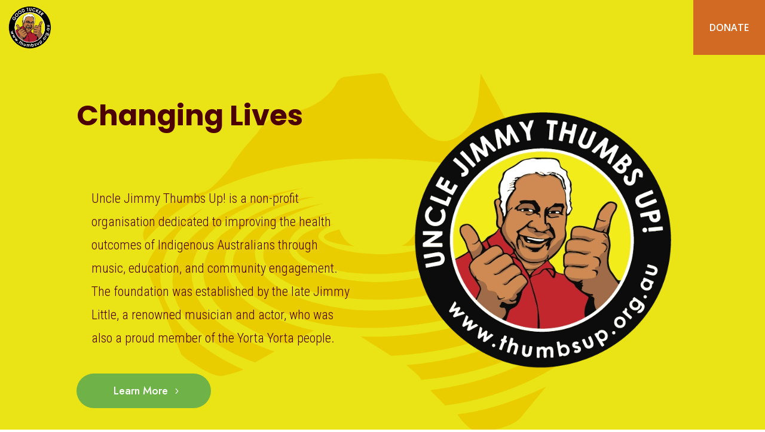

--- FILE ---
content_type: text/css
request_url: https://thumbsup.org.au/wp-content/et-cache/24913/et-core-unified-tb-71378-tb-24941-deferred-24913.min.css?ver=1766976656
body_size: 2131
content:
.et_pb_section_0_tb_footer.et_pb_section{padding-top:44px}.et_pb_text_0_tb_footer h1{font-family:'Roboto Condensed',Helvetica,Arial,Lucida,sans-serif;font-weight:700;color:#4C0000!important;text-align:center}.et_pb_image_0_tb_footer,.et_pb_image_1_tb_footer,.et_pb_image_2_tb_footer,.et_pb_image_3_tb_footer,.et_pb_image_4_tb_footer,.et_pb_image_5_tb_footer,.et_pb_image_6_tb_footer,.et_pb_image_7_tb_footer,.et_pb_image_8_tb_footer,.et_pb_image_9_tb_footer,.et_pb_image_10_tb_footer{text-align:center}.et_pb_section_1_tb_footer.et_pb_section{background-color:#EAE315!important}.et_pb_text_1_tb_footer.et_pb_text{color:#4C0000!important}.et_pb_text_1_tb_footer{font-family:'Roboto Condensed',Helvetica,Arial,Lucida,sans-serif;font-weight:300;font-size:21px}.et_pb_section_2_tb_footer.et_pb_section{padding-top:170px;padding-bottom:11px;margin-top:0px;margin-bottom:0px;background-color:#8D060A!important}.et_pb_section_2_tb_footer.section_has_divider.et_pb_top_divider .et_pb_top_inside_divider{background-image:url([data-uri]);background-size:100% 64px;top:0;height:64px;z-index:1;transform:scale(1,1)}.et_pb_row_5_tb_footer.et_pb_row{padding-top:0px!important;padding-bottom:0px!important;margin-top:0px!important;margin-bottom:0px!important;padding-top:0px;padding-bottom:0px}.et_pb_row_5_tb_footer,body #page-container .et-db #et-boc .et-l .et_pb_row_5_tb_footer.et_pb_row,body.et_pb_pagebuilder_layout.single #page-container #et-boc .et-l .et_pb_row_5_tb_footer.et_pb_row,body.et_pb_pagebuilder_layout.single.et_full_width_page #page-container #et-boc .et-l .et_pb_row_5_tb_footer.et_pb_row{width:90%;max-width:1140px}.et_pb_row_5_tb_footer{text-align:center}.et_pb_text_2_tb_footer h2{font-family:'Jost',Helvetica,Arial,Lucida,sans-serif;font-size:40px;color:#FFFFFF!important;line-height:1.3em;text-align:center}.et_pb_text_2_tb_footer{padding-top:0px!important;padding-bottom:0px!important;margin-top:0px!important;margin-bottom:15px!important;max-width:577px}.et_pb_button_0_tb_footer_wrapper .et_pb_button_0_tb_footer,.et_pb_button_0_tb_footer_wrapper .et_pb_button_0_tb_footer:hover,.et_pb_button_1_tb_footer_wrapper .et_pb_button_1_tb_footer,.et_pb_button_1_tb_footer_wrapper .et_pb_button_1_tb_footer:hover{padding-top:19px!important;padding-right:85px!important;padding-bottom:19px!important;padding-left:70px!important}.et_pb_button_0_tb_footer_wrapper{margin-top:0px!important;margin-bottom:0px!important}body #page-container .et_pb_section .et_pb_button_0_tb_footer{color:#FFFFFF!important;border-color:RGBA(255,255,255,0);border-radius:50px;font-size:18px;font-family:'Jost',Helvetica,Arial,Lucida,sans-serif!important;background-color:#6FB348}body #page-container .et_pb_section .et_pb_button_0_tb_footer:hover{color:#FFFFFF!important;letter-spacing:0px!important;background-image:initial;background-color:#D36A23}body #page-container .et_pb_section .et_pb_button_0_tb_footer:hover:after,body #page-container .et_pb_section .et_pb_button_1_tb_footer:hover:after{margin-left:.3em;left:auto;margin-left:.3em}body #page-container .et_pb_section .et_pb_button_0_tb_footer:after,body #page-container .et_pb_section .et_pb_button_1_tb_footer:after{line-height:inherit;font-size:inherit!important;opacity:1;margin-left:.3em;left:auto;font-family:ETmodules!important;font-weight:400!important}.et_pb_button_0_tb_footer_wrapper a:hover,.et_pb_button_1_tb_footer_wrapper a:hover{transform:translateX(0px) translateY(-3px)!important}.et_pb_button_0_tb_footer_wrapper,.et_pb_button_0_tb_footer,.et_pb_button_1_tb_footer_wrapper,.et_pb_button_1_tb_footer{transition:transform 300ms ease 0ms,color 300ms ease 0ms,background-color 300ms ease 0ms,letter-spacing 300ms ease 0ms}.et_pb_button_0_tb_footer,.et_pb_button_0_tb_footer:after,.et_pb_button_1_tb_footer,.et_pb_button_1_tb_footer:after{transition:all 300ms ease 0ms}.et_pb_button_1_tb_footer_wrapper{margin-top:0px!important;margin-bottom:0px!important;margin-left:30px!important}body #page-container .et_pb_section .et_pb_button_1_tb_footer{color:#FFFFFF!important;border-width:1px!important;border-color:rgba(255,255,255,0.25);border-radius:50px;font-size:18px;font-family:'Jost',Helvetica,Arial,Lucida,sans-serif!important;background-color:RGBA(255,255,255,0)}body #page-container .et_pb_section .et_pb_button_1_tb_footer:hover{color:#000000!important;letter-spacing:0px!important;background-image:initial;background-color:#FFFFFF}.et_pb_row_6_tb_footer.et_pb_row{padding-top:34px!important;padding-top:34px}.et_pb_text_3_tb_footer.et_pb_text,.et_pb_text_3_tb_footer.et_pb_text a{color:#FFFFFF!important}.et_pb_text_3_tb_footer{font-size:12px}.et_pb_text_2_tb_footer.et_pb_module{margin-left:auto!important;margin-right:auto!important}@media only screen and (max-width:980px){.et_pb_image_0_tb_footer .et_pb_image_wrap img,.et_pb_image_1_tb_footer .et_pb_image_wrap img,.et_pb_image_2_tb_footer .et_pb_image_wrap img,.et_pb_image_3_tb_footer .et_pb_image_wrap img,.et_pb_image_4_tb_footer .et_pb_image_wrap img,.et_pb_image_5_tb_footer .et_pb_image_wrap img,.et_pb_image_6_tb_footer .et_pb_image_wrap img,.et_pb_image_7_tb_footer .et_pb_image_wrap img,.et_pb_image_8_tb_footer .et_pb_image_wrap img,.et_pb_image_9_tb_footer .et_pb_image_wrap img,.et_pb_image_10_tb_footer .et_pb_image_wrap img{width:auto}.et_pb_text_2_tb_footer h2{font-size:40px}.et_pb_text_2_tb_footer{margin-top:0px!important;margin-bottom:15px!important;margin-left:0px!important}body #page-container .et_pb_section .et_pb_button_0_tb_footer:after,body #page-container .et_pb_section .et_pb_button_1_tb_footer:after{line-height:inherit;font-size:inherit!important;margin-left:.3em;left:auto;display:inline-block;opacity:1;content:attr(data-icon);font-family:ETmodules!important;font-weight:400!important}body #page-container .et_pb_section .et_pb_button_0_tb_footer:before,body #page-container .et_pb_section .et_pb_button_1_tb_footer:before{display:none}body #page-container .et_pb_section .et_pb_button_0_tb_footer:hover:after,body #page-container .et_pb_section .et_pb_button_1_tb_footer:hover:after{margin-left:.3em;left:auto;margin-left:.3em}.et_pb_button_1_tb_footer_wrapper{margin-top:0px!important;margin-bottom:0px!important;margin-left:30px!important}}@media only screen and (max-width:767px){.et_pb_image_0_tb_footer .et_pb_image_wrap img,.et_pb_image_1_tb_footer .et_pb_image_wrap img,.et_pb_image_2_tb_footer .et_pb_image_wrap img,.et_pb_image_3_tb_footer .et_pb_image_wrap img,.et_pb_image_4_tb_footer .et_pb_image_wrap img,.et_pb_image_5_tb_footer .et_pb_image_wrap img,.et_pb_image_6_tb_footer .et_pb_image_wrap img,.et_pb_image_7_tb_footer .et_pb_image_wrap img,.et_pb_image_8_tb_footer .et_pb_image_wrap img,.et_pb_image_9_tb_footer .et_pb_image_wrap img,.et_pb_image_10_tb_footer .et_pb_image_wrap img{width:auto}.et_pb_section_2_tb_footer.section_has_divider.et_pb_top_divider .et_pb_top_inside_divider{background-image:url([data-uri]);background-size:100% 42px;top:0;height:42px;z-index:1;transform:scale(1,1)}.et_pb_text_2_tb_footer h2{font-size:30px}.et_pb_text_2_tb_footer{margin-top:0px!important;margin-bottom:15px!important;margin-left:0px!important}body #page-container .et_pb_section .et_pb_button_0_tb_footer:after,body #page-container .et_pb_section .et_pb_button_1_tb_footer:after{line-height:inherit;font-size:inherit!important;margin-left:.3em;left:auto;display:inline-block;opacity:1;content:attr(data-icon);font-family:ETmodules!important;font-weight:400!important}body #page-container .et_pb_section .et_pb_button_0_tb_footer:before,body #page-container .et_pb_section .et_pb_button_1_tb_footer:before{display:none}body #page-container .et_pb_section .et_pb_button_0_tb_footer:hover:after,body #page-container .et_pb_section .et_pb_button_1_tb_footer:hover:after{margin-left:.3em;left:auto;margin-left:.3em}.et_pb_button_1_tb_footer_wrapper{margin-top:20px!important;margin-bottom:0px!important;margin-left:0px!important}}.et_pb_section_3.et_pb_section{padding-top:102px;padding-bottom:106px;background-color:#6FB348!important}.et_pb_row_3.et_pb_row{padding-top:0px!important;padding-bottom:0px!important;margin-top:0px!important;margin-right:auto!important;margin-bottom:-27px!important;margin-left:auto!important;padding-top:0px;padding-bottom:0px}.et_pb_row_3,body #page-container .et-db #et-boc .et-l .et_pb_row_3.et_pb_row,body.et_pb_pagebuilder_layout.single #page-container #et-boc .et-l .et_pb_row_3.et_pb_row,body.et_pb_pagebuilder_layout.single.et_full_width_page #page-container #et-boc .et-l .et_pb_row_3.et_pb_row,.et_pb_row_4,body #page-container .et-db #et-boc .et-l .et_pb_row_4.et_pb_row,body.et_pb_pagebuilder_layout.single #page-container #et-boc .et-l .et_pb_row_4.et_pb_row,body.et_pb_pagebuilder_layout.single.et_full_width_page #page-container #et-boc .et-l .et_pb_row_4.et_pb_row,.et_pb_row_5,body #page-container .et-db #et-boc .et-l .et_pb_row_5.et_pb_row,body.et_pb_pagebuilder_layout.single #page-container #et-boc .et-l .et_pb_row_5.et_pb_row,body.et_pb_pagebuilder_layout.single.et_full_width_page #page-container #et-boc .et-l .et_pb_row_5.et_pb_row,.et_pb_section_7>.et_pb_row,.et_pb_section_7.et_section_specialty>.et_pb_row{width:90%;max-width:1140px}.et_pb_blurb_0.et_pb_blurb .et_pb_module_header,.et_pb_blurb_0.et_pb_blurb .et_pb_module_header a,.et_pb_blurb_1.et_pb_blurb .et_pb_module_header,.et_pb_blurb_1.et_pb_blurb .et_pb_module_header a,.et_pb_blurb_2.et_pb_blurb .et_pb_module_header,.et_pb_blurb_2.et_pb_blurb .et_pb_module_header a{font-family:'Jost',Helvetica,Arial,Lucida,sans-serif;font-size:19px;color:#FFFFFF!important;line-height:1.5em;text-align:left}.et_pb_blurb_0.et_pb_blurb p,.et_pb_blurb_1.et_pb_blurb p,.et_pb_blurb_2.et_pb_blurb p,.et_pb_blurb_3.et_pb_blurb p,.et_pb_blurb_4.et_pb_blurb p,.et_pb_blurb_5.et_pb_blurb p{line-height:1.6em}.et_pb_blurb_0.et_pb_blurb .et_pb_blurb_description,.et_pb_blurb_1.et_pb_blurb .et_pb_blurb_description,.et_pb_blurb_2.et_pb_blurb .et_pb_blurb_description,.et_pb_blurb_3.et_pb_blurb .et_pb_blurb_description,.et_pb_blurb_4.et_pb_blurb .et_pb_blurb_description,.et_pb_blurb_5.et_pb_blurb .et_pb_blurb_description,.et_pb_blurb_6.et_pb_blurb .et_pb_blurb_description{text-align:left}.et_pb_blurb_0.et_pb_blurb,.et_pb_blurb_1.et_pb_blurb,.et_pb_blurb_2.et_pb_blurb{font-family:'Mulish',Helvetica,Arial,Lucida,sans-serif;font-size:16px;color:#FFFFFF!important;line-height:1.6em;padding-top:0px!important;padding-bottom:0px!important;margin-top:0px!important;margin-bottom:0px!important}.et_pb_blurb_0 .et_pb_main_blurb_image .et_pb_only_image_mode_wrap,.et_pb_blurb_0 .et_pb_main_blurb_image .et-pb-icon,.et_pb_blurb_1 .et_pb_main_blurb_image .et_pb_only_image_mode_wrap,.et_pb_blurb_1 .et_pb_main_blurb_image .et-pb-icon,.et_pb_blurb_2 .et_pb_main_blurb_image .et_pb_only_image_mode_wrap,.et_pb_blurb_2 .et_pb_main_blurb_image .et-pb-icon{border-radius:50px 50px 50px 50px;overflow:hidden;padding-top:0px!important;padding-bottom:0px!important;margin-top:0px!important;margin-right:20px!important;margin-bottom:0px!important;background-color:#FFFFFF}.et_pb_blurb_0 .et_pb_main_blurb_image .et_pb_image_wrap,.et_pb_blurb_1 .et_pb_main_blurb_image .et_pb_image_wrap,.et_pb_blurb_2 .et_pb_main_blurb_image .et_pb_image_wrap{width:92px}.et_pb_blurb_0 .et_pb_blurb_content,.et_pb_blurb_1 .et_pb_blurb_content,.et_pb_blurb_2 .et_pb_blurb_content{max-width:100%}div.et_pb_section.et_pb_section_4{background-size:480px auto;background-repeat:repeat;background-image:url(https://thumbsup.org.au/wp-content/uploads/2023/02/agency-39-1-bg-pattern-2.png)!important}.et_pb_section_4.et_pb_section{padding-top:120px;padding-bottom:52px;margin-top:0px;margin-bottom:0px;background-color:#EAE315!important}.et_pb_row_4.et_pb_row{padding-top:0px!important;padding-bottom:0px!important;margin-top:0px!important;margin-bottom:70px!important;padding-top:0px;padding-bottom:0px}.et_pb_text_4 h2{font-family:'Jost',Helvetica,Arial,Lucida,sans-serif;font-size:40px;color:#4C0000!important;line-height:1.1em;text-align:center}.et_pb_text_4{padding-top:0px!important;padding-bottom:0px!important;margin-top:0px!important;margin-bottom:15px!important}.et_pb_row_5.et_pb_row{padding-top:0px!important;padding-bottom:0px!important;margin-top:0px!important;margin-bottom:120px!important;padding-top:0px;padding-bottom:0px}.et_pb_image_3{padding-top:0px;padding-bottom:0px;margin-top:0px!important;margin-bottom:0px!important;text-align:left;margin-left:0}.et_pb_column_10{margin:auto}.et_pb_blurb_3.et_pb_blurb .et_pb_module_header,.et_pb_blurb_3.et_pb_blurb .et_pb_module_header a,.et_pb_blurb_4.et_pb_blurb .et_pb_module_header,.et_pb_blurb_4.et_pb_blurb .et_pb_module_header a,.et_pb_blurb_5.et_pb_blurb .et_pb_module_header,.et_pb_blurb_5.et_pb_blurb .et_pb_module_header a{font-family:'Jost',Helvetica,Arial,Lucida,sans-serif;font-size:20px;color:#4C0000!important;line-height:1.5em;text-align:left}.et_pb_blurb_3.et_pb_blurb{font-family:'Mulish',Helvetica,Arial,Lucida,sans-serif;font-weight:600;font-size:15px;color:#4C0000!important;line-height:1.6em;background-color:RGBA(255,255,255,0);padding-top:0px!important;padding-bottom:0px!important;margin-top:0px!important;margin-bottom:50px!important}.et_pb_blurb_3 .et_pb_main_blurb_image .et_pb_only_image_mode_wrap,.et_pb_blurb_3 .et_pb_main_blurb_image .et-pb-icon{border-radius:50px 50px 50px 50px;overflow:hidden;padding-top:20px!important;padding-right:20px!important;padding-bottom:20px!important;padding-left:20px!important;margin-top:0px!important;margin-right:15px!important;margin-bottom:0px!important;background-color:#8D060A}.et_pb_blurb_3 .et_pb_main_blurb_image .et_pb_image_wrap,.et_pb_blurb_4 .et_pb_main_blurb_image .et_pb_image_wrap,.et_pb_blurb_5 .et_pb_main_blurb_image .et_pb_image_wrap{width:64px}.et_pb_blurb_4.et_pb_blurb{font-family:'Mulish',Helvetica,Arial,Lucida,sans-serif;font-weight:600;font-size:15px;color:#4C0000!important;line-height:1.6em;padding-top:0px!important;padding-bottom:0px!important;margin-top:0px!important;margin-bottom:50px!important}.et_pb_blurb_4 .et_pb_main_blurb_image .et_pb_only_image_mode_wrap,.et_pb_blurb_4 .et_pb_main_blurb_image .et-pb-icon{border-radius:50px 50px 50px 50px;overflow:hidden;padding-top:20px!important;padding-right:20px!important;padding-bottom:20px!important;padding-left:20px!important;margin-top:0px!important;margin-right:15px!important;margin-bottom:0px!important;background-color:#D36A23}.et_pb_blurb_5.et_pb_blurb{font-family:'Mulish',Helvetica,Arial,Lucida,sans-serif;font-weight:600;font-size:15px;color:#4C0000!important;line-height:1.6em;padding-top:0px!important;padding-bottom:0px!important;margin-top:0px!important;margin-bottom:0px!important}.et_pb_blurb_5 .et_pb_main_blurb_image .et_pb_only_image_mode_wrap,.et_pb_blurb_5 .et_pb_main_blurb_image .et-pb-icon{border-radius:50px 50px 50px 50px;overflow:hidden;padding-top:20px!important;padding-right:20px!important;padding-bottom:20px!important;padding-left:20px!important;margin-top:0px!important;margin-right:15px!important;margin-bottom:0px!important;background-color:#6FB348}.et_pb_section_6.et_pb_section{background-color:#EAE315!important}div.et_pb_section.et_pb_section_7{background-size:480px auto;background-repeat:repeat;background-image:url(https://thumbsup.org.au/wp-content/uploads/2023/02/agency-39-1-bg-pattern-2-1.png)!important}.et_pb_section_7.et_pb_section{padding-top:0px;padding-bottom:150px;margin-top:0px;margin-bottom:0px;background-color:#EAE315!important}.et_pb_row_inner_0{background-color:#FFFFFF;box-shadow:0px 35px 55px 0px rgba(83,83,97,0.09)}.et_pb_column .et_pb_row_inner_0{padding-top:40px;padding-bottom:40px}.et_pb_text_5 h2{font-family:'Jost',Helvetica,Arial,Lucida,sans-serif;font-size:40px;color:#181b31!important;line-height:1.1em;text-align:left}.et_pb_text_5{padding-top:0px!important;padding-bottom:0px!important;margin-top:0px!important;margin-bottom:15px!important;margin-left:-120px!important}.et_pb_text_6.et_pb_text{color:#4C0000!important}.et_pb_text_6{line-height:1.6em;font-family:'Mulish',Helvetica,Arial,Lucida,sans-serif;font-size:23px;line-height:1.6em;padding-top:0px!important;padding-bottom:0px!important;margin-top:0px!important;margin-bottom:20px!important;margin-left:-120px!important}.et_pb_blurb_6.et_pb_blurb .et_pb_module_header,.et_pb_blurb_6.et_pb_blurb .et_pb_module_header a{font-family:'Jost',Helvetica,Arial,Lucida,sans-serif;font-size:14px;color:#181b31!important;text-align:left}.et_pb_blurb_6.et_pb_blurb{font-family:'Mulish',Helvetica,Arial,Lucida,sans-serif;color:#8c8c8c!important;padding-top:0px!important;padding-bottom:0px!important;margin-top:0px!important;margin-bottom:0px!important;margin-left:-120px!important}.et_pb_blurb_6 .et_pb_main_blurb_image .et_pb_only_image_mode_wrap,.et_pb_blurb_6 .et_pb_main_blurb_image .et-pb-icon{border-width:3px;border-color:rgba(255,255,255,0.35);padding-top:0px!important;padding-bottom:0px!important;margin-top:0px!important;margin-right:2px!important;margin-bottom:0px!important;margin-left:0px!important}.et_pb_blurb_6.et_pb_blurb .et_pb_module_header{margin-top:15px}.et_pb_blurb_6.et_pb_blurb .et_pb_blurb_content{margin:0px}.et_pb_blurb_6 .et_pb_main_blurb_image .et_pb_image_wrap{width:72px}.et_pb_row_inner_0.et_pb_row_inner{padding-top:40px!important;padding-bottom:40px!important;margin-top:0px!important;margin-bottom:0px!important;margin-left:0px!important;margin-right:auto!important}@media only screen and (min-width:981px){.et_pb_blurb_3.et_pb_blurb:before,.et_pb_blurb_4.et_pb_blurb:before{content:'';display:inline-block;width:1px;height:170%;position:absolute;top:0;left:32px;background-color:#e9e9e9}.et_pb_row_inner_0.et_pb_row_inner{width:360px}}@media only screen and (max-width:980px){.et_pb_row_3.et_pb_row{margin-top:0px!important;margin-bottom:140px!important}.et_pb_blurb_0.et_pb_blurb,.et_pb_blurb_1.et_pb_blurb,.et_pb_blurb_2.et_pb_blurb{max-width:500px}.et_pb_section_4.et_pb_section{padding-top:100px;padding-bottom:120px}.et_pb_row_4.et_pb_row{margin-top:0px!important;margin-bottom:70px!important}.et_pb_text_4 h2,.et_pb_text_5 h2{font-size:40px}.et_pb_row_5.et_pb_row{margin-top:0px!important;margin-bottom:120px!important}.et_pb_image_3 .et_pb_image_wrap img{width:auto}.et_pb_section_7.et_pb_section{padding-top:0px;padding-bottom:150px}.et_pb_text_5{margin-top:0px!important;margin-bottom:15px!important;margin-left:0px!important}.et_pb_text_6{font-size:23px;margin-top:0px!important;margin-bottom:20px!important;margin-left:0px!important}.et_pb_blurb_6.et_pb_blurb{margin-top:0px!important;margin-bottom:0px!important;margin-left:0px!important}.et_pb_row_inner_0.et_pb_row_inner{margin-bottom:80px!important;width:360px;margin-left:auto!important;margin-right:auto!important}}@media only screen and (max-width:767px){.et_pb_row_3.et_pb_row{margin-top:0px!important;margin-bottom:100px!important}.et_pb_section_4.et_pb_section{padding-top:80px;padding-bottom:80px}.et_pb_row_4.et_pb_row{margin-top:0px!important;margin-bottom:80px!important}.et_pb_text_4 h2,.et_pb_text_5 h2{font-size:30px}.et_pb_row_5.et_pb_row{margin-bottom:80px!important}.et_pb_image_3 .et_pb_image_wrap img{width:auto}.et_pb_blurb_3.et_pb_blurb:before,.et_pb_blurb_4.et_pb_blurb:before{content:'';display:inline-block;width:1px;height:170%;position:absolute;top:0;left:32px;background-color:#e9e9e9}.et_pb_section_7.et_pb_section{padding-top:0px;padding-bottom:100px}.et_pb_text_5{margin-top:0px!important;margin-bottom:15px!important;margin-left:0px!important}.et_pb_text_6{font-size:20px;margin-top:0px!important;margin-bottom:20px!important;margin-left:0px!important}.et_pb_blurb_6.et_pb_blurb{margin-top:0px!important;margin-bottom:0px!important;margin-left:0px!important}.et_pb_row_inner_0.et_pb_row_inner{margin-bottom:80px!important;width:100%;margin-left:auto!important;margin-right:auto!important}}